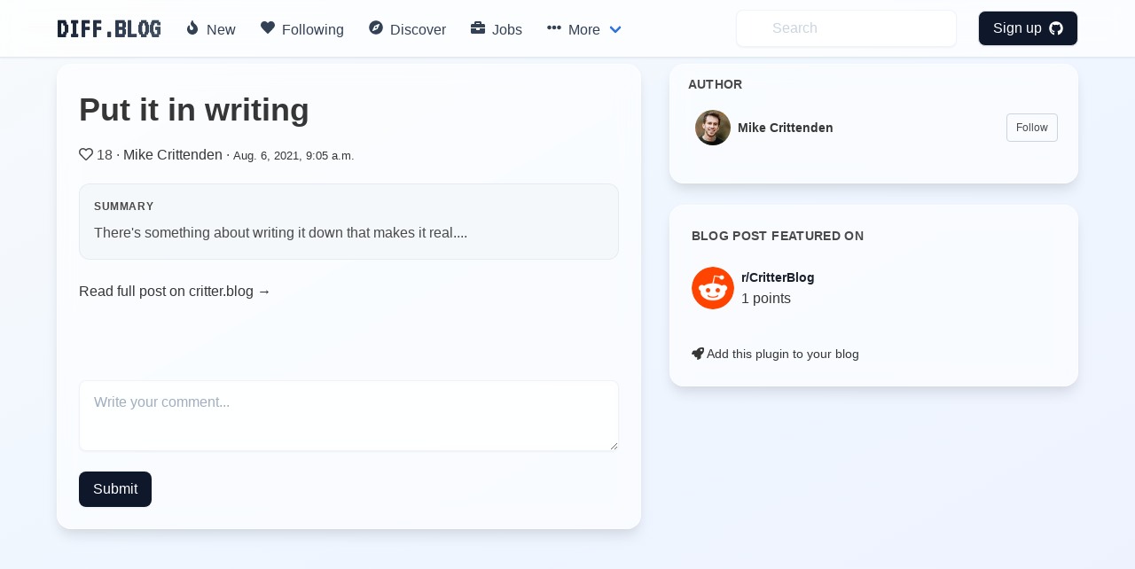

--- FILE ---
content_type: text/html; charset=utf-8
request_url: https://diff.blog/post/put-it-in-writing-75632/
body_size: 5439
content:
<!DOCTYPE html>
<html>
    <!-- Google Analytics -->
    <script>
      var ga_client_id;
      (function(i,s,o,g,r,a,m){i['GoogleAnalyticsObject']=r;i[r]=i[r]||function(){
      (i[r].q=i[r].q||[]).push(arguments)},i[r].l=1*new Date();a=s.createElement(o),
      m=s.getElementsByTagName(o)[0];a.async=1;a.src=g;m.parentNode.insertBefore(a,m)
      })(window,document,'script','https://www.google-analytics.com/analytics.js','ga');

      ga('create', 'UA-139957969-1', 'auto');
      ga(function(tracker) {
        ga_client_id = tracker.get('clientId');
      });

      ga('send', 'pageview');
    </script>
    <!-- Hotjar Tracking Code for Site 5160436 (name missing) -->

<script>
      (function(h,o,t,j,a,r){
          h.hj=h.hj||function(){(h.hj.q=h.hj.q||[]).push(arguments)};
          h._hjSettings={hjid:5160436,hjsv:6};
          a=o.getElementsByTagName('head')[0];
          r=o.createElement('script');r.async=1;
          r.src=t+h._hjSettings.hjid+j+h._hjSettings.hjsv;
          a.appendChild(r);
      })(window,document,'https://static.hotjar.com/c/hotjar-','.js?sv=');
    </script>
<head>
  <link href="https://fonts.googleapis.com/css2?family=VT323&display=swap" rel="stylesheet">
</head>

    

  <head>
    <meta charset="utf-8">
    <meta name="viewport" content="width=device-width, initial-scale=1">
    
<title>Put it in writing - diff.blog</title>
<meta name="description" content="There&#39;s something about writing it down that makes it real.">

    <link rel="apple-touch-icon" sizes="57x57" href="/static/images/icons/apple-icon-57x57.png">
    <link rel="apple-touch-icon" sizes="60x60" href="/static/images/icons/apple-icon-60x60.png">
    <link rel="apple-touch-icon" sizes="72x72" href="/static/images/icons/apple-icon-72x72.png">
    <link rel="apple-touch-icon" sizes="76x76" href="/static/images/icons/apple-icon-76x76.png">
    <link rel="apple-touch-icon" sizes="114x114" href="/static/images/icons/apple-icon-114x114.png">
    <link rel="apple-touch-icon" sizes="120x120" href="/static/images/icons/apple-icon-120x120.png">
    <link rel="apple-touch-icon" sizes="144x144" href="/static/images/icons/apple-icon-144x144.png">
    <link rel="apple-touch-icon" sizes="152x152" href="/static/images/icons/apple-icon-152x152.png">
    <link rel="apple-touch-icon" sizes="180x180" href="/static/images/icons/apple-icon-180x180.png">
    <link rel="icon" type="image/png" sizes="192x192"  href="/static/images/icons/android-icon-192x192.png">
    <link rel="icon" type="image/png" sizes="32x32" href="/static/images/icons/favicon-32x32.png">
    <link rel="icon" type="image/png" sizes="96x96" href="/static/images/icons/favicon-96x96.png">
    <link rel="icon" type="image/png" sizes="16x16" href="/static/images/icons/favicon-16x16.png">
    <link rel="manifest" href="/static/images/icons/manifest.json">
    <meta name="msapplication-TileColor" content="#ffffff">
    <meta name="msapplication-TileImage" content="/ms-icon-144x144.png">
    <meta name="theme-color" content="#ffffff">
    <link rel="stylesheet" href="/static/dist/base-min.css">
    <link rel="stylesheet" href="/static/css/base.css">

    <style>
      .box {
        box-shadow: 0 0.5em 1.5em 0 rgba(0,0,0,.1);
      }
      .card {
        box-shadow: 0 0.5em 1.5em 0 rgba(0,0,0,.1);
        border-radius: 6px;
      }
      .icon {
        transition: all .2s ease-in-out 0s;
      }

      .icon :hover {
        transform: scale(1.1, 1.1)
      }

      a {
        color: #363636;
      }
      .logo {
            font-family: 'VT323', monospace;
            font-size: 2rem;
            font-weight: bold;
            background: linear-gradient(135deg, #0f172a, #475569);
            -webkit-background-clip: text;
            -webkit-text-fill-color: transparent;
            background-clip: text;
            display: inline-block;
        }

      /* Modern navbar hover effects */
      .navbar-item:hover,
      .navbar-link:hover {
        background-color: rgba(241, 245, 249, 0.5) !important;
        color: #0f172a !important;
      }

      .navbar-dropdown .navbar-item:hover {
        background-color: rgba(241, 245, 249, 0.8) !important;
      }

      /* Subtle background gradient for glassmorphic effect */
      body {
        background: linear-gradient(to bottom right, #f8fafc 0%, #eff6ff 50%, #eef2ff 100%);
        background-attachment: fixed;
        min-height: 100vh;
      }

      /* Modern mobile menu styling */
      @media screen and (max-width: 1023px) {
        .navbar-menu {
          background-color: rgba(255, 255, 255, 0.98) !important;
          backdrop-filter: blur(12px);
          -webkit-backdrop-filter: blur(12px);
          box-shadow: 0 8px 32px rgba(0, 0, 0, 0.12);
          padding: 1rem 0;
        }

        /* Show all dropdown items in flat list on mobile */
        .navbar-item.has-dropdown > .navbar-link {
          display: none !important;
        }

        .navbar-item.has-dropdown .navbar-dropdown {
          display: block !important;
          background-color: transparent !important;
          box-shadow: none !important;
          padding: 0 !important;
        }

        .navbar-menu .navbar-item {
          padding: 0.875rem 1.5rem !important;
          font-weight: 500;
          color: #1e293b !important;
          border-radius: 0;
          transition: all 0.2s ease;
        }

        /* Fix icon alignment */
        .navbar-menu .icon-text {
          display: flex;
          align-items: center;
          gap: 0;
        }

        .navbar-menu .icon-text .icon {
          width: 1.5rem;
          min-width: 1.5rem;
          display: inline-flex;
          align-items: center;
          justify-content: flex-start;
          margin-right: 0.75rem;
        }

        .navbar-menu .icon-text .icon i {
          width: 1rem;
        }

        .navbar-menu .navbar-item:hover {
          background-color: #f1f5f9 !important;
          padding-left: 2rem !important;
        }

        .navbar-dropdown {
          background-color: transparent !important;
          border: none !important;
          box-shadow: none !important;
          padding: 0 !important;
        }

        .navbar-dropdown .navbar-item {
          padding: 0.875rem 1.5rem !important;
          font-weight: 500;
          color: #1e293b !important;
          font-size: 1rem;
          margin-left: 0 !important;
        }

        .navbar-dropdown .navbar-item:hover {
          background-color: #f1f5f9 !important;
          padding-left: 2rem !important;
          margin-left: 0 !important;
        }

        .navbar-dropdown .navbar-item .icon-text {
          margin-left: 0 !important;
        }

        /* Make search and profile items consistent */
        .navbar-end .navbar-item {
          padding: 0.875rem 1.5rem !important;
        }

        .navbar-end .navbar-item.has-dropdown .navbar-dropdown .navbar-item {
          padding: 0.875rem 1.5rem !important;
        }

        .navbar-end .navbar-item form {
          width: 100%;
        }

        .navbar-end .navbar-item input {
          width: 100% !important;
        }

        .navbar-divider {
          display: none !important;
        }

        /* Profile section in mobile */
        .navbar-end .navbar-dropdown {
          background-color: white !important;
        }

        .navbar-link img {
          width: 32px;
          height: 32px;
        }
      }

    </style>
    <script defer src="https://use.fontawesome.com/releases/v5.3.1/js/all.js"></script>
    <input type="hidden" name="csrfmiddlewaretoken" value="Bs4iKCFdOMnbcm2HFSLU5tM9I2w9nJqVRZC7lAACVCyHtiFLTYVao0WBuBmj0TR0">
    <script type="text/javascript">
    // using jQuery
    var csrftoken = document.getElementsByName("csrfmiddlewaretoken")[0].value;
    var logged_in = false;
    var is_admin = false;
    
    var pocket_show_button = "true";
    
    </script>
  </head>
  <body>


  <nav class="navbar is-fixed-top border-b border-slate-200/50 shadow-sm" style="backdrop-filter: blur(12px); -webkit-backdrop-filter: blur(12px); background-color: rgba(255, 255, 255, 0.7);" role="navigation" aria-label="main navigation">
    <div class="container">
    <div class="navbar-brand">
      <a class="navbar-item" href="/">
        <h2 class="logo">
          DIFF.BLOG
        </h2>      </a>
      <a role="button" class="navbar-burger" aria-label="menu" aria-expanded="false">
          <span aria-hidden="true"></span>
          <span aria-hidden="true"></span>
          <span aria-hidden="true"></span>
        </a>
    </div>

    <div class="navbar-menu">
      <div class="navbar-start">
        <a class="navbar-item rounded-lg transition-all duration-200" style="font-weight: 500; color: #334155;" href="/new">
          <span class="icon-text">
            <span class="icon"><i class="fas fa-fire"></i></span>
            <span>New</span>
          </span>
        </a>

         <a class="navbar-item rounded-lg transition-all duration-200" style="font-weight: 500; color: #334155;" href="/following">
          <span class="icon-text">
            <span class="icon"><i class="fas fa-heart"></i></span>
            <span>Following</span>
          </span>
        </a>


        <a class="navbar-item rounded-lg transition-all duration-200" style="font-weight: 500; color: #334155;" href="/users/recommended/">
          <span class="icon-text">
            <span class="icon"><i class="fas fa-compass"></i></span>
            <span>Discover</span>
          </span>
        </a>

        <a class="navbar-item rounded-lg transition-all duration-200" style="font-weight: 500; color: #334155;" href="/jobs">
          <span class="icon-text">
            <span class="icon"><i class="fas fa-briefcase"></i></span>
            <span>Jobs</span>
          </span>
        </a>

        <div class="navbar-item has-dropdown is-hoverable">
          <a class="navbar-link rounded-lg transition-all duration-200" style="font-weight: 500; color: #334155;">
            <span class="icon-text">
              <span class="icon"><i class="fas fa-ellipsis-h"></i></span>
              <span>More</span>
            </span>
          </a>

          <div class="navbar-dropdown" style="box-shadow: 0 0.5em 1.5em 0 rgba(0,0,0,.1); border: 1px solid rgba(226, 232, 240, 0.5);">
            <a class="navbar-item transition-all duration-200" href="/streak/">
              <span class="icon-text">
                <span class="icon"><i class="fas fa-fire"></i></span>
                <span>Top Writers</span>
              </span>
            </a>
            <hr class="navbar-divider">

            <a class="navbar-item transition-all duration-200" href="/login/github/">
              <span class="icon-text">
                <span class="icon"><i class="fas fa-plus-circle"></i></span>
                <span>Suggest a blog</span>
              </span>
            </a>
            <hr class="navbar-divider">

            <a class="navbar-item transition-all duration-200" href="/plugin">
              <span class="icon-text">
                <span class="icon"><i class="fas fa-plug"></i></span>
                <span>Upvotes plugin</span>
              </span>
            </a>

            <hr class="navbar-divider">
            <a class="navbar-item transition-all duration-200" href="https://github.com/diffblog/diffblog/issues/new">
              <span class="icon-text">
                <span class="icon"><i class="fas fa-bug"></i></span>
                <span>Report bug</span>
              </span>
            </a>

            <a class="navbar-item transition-all duration-200" href="/cdn-cgi/l/email-protection#0c75634c7a657f646279677f226f6361">
              <span class="icon-text">
                <span class="icon"><i class="fas fa-envelope"></i></span>
                <span>Contact</span>
              </span>
            </a>
            <a class="navbar-item transition-all duration-200" href="/FAQ">
              <span class="icon-text">
                <span class="icon"><i class="fas fa-info-circle"></i></span>
                <span>About</span>
              </span>
            </a>

          </div>
        </div>
      </div>

      <div class="navbar-end ">
        <a class="navbar-item" style="background-color: transparent;">
          <form method="GET" action="/search">
            <input class="py-2 px-4 pl-10 rounded-lg w-full placeholder-gray-400 transition-all duration-200 shadow-sm" style="background-color: rgba(255, 255, 255, 0.5); backdrop-filter: blur(4px); -webkit-backdrop-filter: blur(4px); border: 1px solid rgba(226, 232, 240, 0.5); color: #0f172a;" name="s" type="text" placeholder="Search" autocomplete="off" pattern=".{3,}" required title="3 characters minimum" value="" onfocus="this.style.outline='none'; this.style.boxShadow='0 0 0 2px rgba(99, 102, 241, 0.2)'; this.style.borderColor='#a5b4fc';" onblur="this.style.boxShadow='0 1px 2px 0 rgba(0, 0, 0, 0.05)'; this.style.borderColor='rgba(226, 232, 240, 0.5)';">
            <input type="hidden" name="type" value="users">
          </form>
        </a>
          
              <div class="navbar-item">
                <div class="buttons">
                  <a class="button rounded-lg text-white font-medium transition-all duration-200 shadow-sm" style="background-color: #0f172a; padding: 0.5rem 1rem; font-weight: 500; color: white !important;" href="/login/github/" onmouseover="this.style.backgroundColor='#1e293b'; this.style.boxShadow='0 4px 6px -1px rgba(0, 0, 0, 0.1), 0 2px 4px -1px rgba(0, 0, 0, 0.06)'; this.style.color='white'; this.style.transform='scale(1.02)';" onmouseout="this.style.backgroundColor='#0f172a'; this.style.boxShadow='0 1px 2px 0 rgba(0, 0, 0, 0.05)'; this.style.color='white'; this.style.transform='scale(1)';">
                    Sign up &nbsp <i class="fab fa-github"></i>
                  </a>
                </div>
              </div>
          </div>
            
    </div>
  </div>
  </nav>

  <div class="md:pt-6"></div>
  
<section class="section pt-20 pb-0 md:py-12">
  <div class="container">
    <div class="columns is-variable is-4">
      <div class="column is-7">
        <div class="rounded-2xl p-6 border shadow-lg" style="backdrop-filter: blur(12px); -webkit-backdrop-filter: blur(12px); background-color: rgba(255, 255, 255, 0.6); border-color: rgba(255, 255, 255, 0.5); box-shadow: 0 10px 15px -3px rgba(0, 0, 0, 0.1), 0 4px 6px -2px rgba(226, 232, 240, 0.5);">
        <h1>
        <a href="https://critter.blog/2021/08/06/put-it-in-writing/" target="_blank" rel="noopener noreferrer"
          class="text-4xl font-semibold text-slate-900 transition-colors" style="transition-duration: 200ms;" onmouseover="this.style.color='#0f172a';" onmouseout="this.style.color='#0f172a';">Put it in writing</a>
        </h1>

          <div id="post_details" class="mt-3 mb-5 text-slate-600">
            <span class="icon is-small">
              <span data-post-id="75632" data-vote-upvoted="false" class="vote_button">
                
                <i class="far fa-heart"></i>
                
              </span>
            </span>

            <span id="feed_upvotes_counter_75632" class="">18</span>
            ·
            <a class="text-slate-700 transition-colors" style="transition-duration: 200ms;" href="/crittermike" onmouseover="this.style.color='#0f172a';" onmouseout="this.style.color='#334155';">Mike Crittenden</a>
            ·
            <a class="text-slate-600" href="/post/75632"><small>Aug. 6, 2021, 9:05 a.m.</small></a>

          </div>

          
          <div class="rounded-xl p-4 mb-6" style="background-color: rgba(241, 245, 249, 0.6); border: 1px solid rgba(226, 232, 240, 0.8);">
            <div class="text-xs text-slate-600 font-semibold mb-2 uppercase" style="letter-spacing: 0.05em;">Summary</div>
            <div class="text-base text-slate-700 leading-relaxed">
              There&#39;s something about writing it down that makes it real....
            </div>
          </div>
          

          <div class="pb-10 mb-10">
          <a href="https://critter.blog/2021/08/06/put-it-in-writing/" class="inline-flex items-center gap-2 text-slate-700 font-medium transition-colors" style="transition-duration: 200ms;" target="_blank" onmouseover="this.style.color='#0f172a';" onmouseout="this.style.color='#334155';">
            Read full post on critter.blog →
          </a>
          </div>


          <div id="comments-holder">
          </div>

          
          <textarea id="comment-content" class="mt-2 py-3 px-4 rounded-lg w-full h-20 transition-all duration-200 shadow-sm" style="background-color: rgba(255, 255, 255, 0.5); backdrop-filter: blur(4px); -webkit-backdrop-filter: blur(4px); border: 1px solid rgba(226, 232, 240, 0.5); color: #0f172a;" placeholder="Write your comment..." onfocus="this.style.outline='none'; this.style.boxShadow='0 0 0 2px rgba(99, 102, 241, 0.2)'; this.style.borderColor='#a5b4fc';" onblur="this.style.boxShadow='0 1px 2px 0 rgba(0, 0, 0, 0.05)'; this.style.borderColor='rgba(226, 232, 240, 0.5);'"></textarea>
          <br>
          <button id="submit-comment-button" data-post-id='75632' class="px-4 py-2 mt-4 rounded-lg text-white font-medium transition-all duration-200 shadow-sm" style="background-color: #0f172a;" onmouseover="this.style.backgroundColor='#1e293b'; this.style.boxShadow='0 4px 6px -1px rgba(0, 0, 0, 0.1), 0 2px 4px -1px rgba(0, 0, 0, 0.06)';" onmouseout="this.style.backgroundColor='#0f172a'; this.style.boxShadow='0 1px 2px 0 rgba(0, 0, 0, 0.05)';">Submit</button>
        </div>
      </div>

      <div class="column is-5">
        <div class="space-y-6">
        
        

        <div class="rounded-2xl border shadow-lg" style="padding: 0.75rem 0.75rem 1.25rem 1.25rem; backdrop-filter: blur(12px); -webkit-backdrop-filter: blur(12px); background-color: rgba(255, 255, 255, 0.6); border-color: rgba(255, 255, 255, 0.5); box-shadow: 0 10px 15px -3px rgba(0, 0, 0, 0.1), 0 4px 6px -2px rgba(226, 232, 240, 0.5);">
          <div class="text-sm font-bold text-slate-900 uppercase mb-2" style="letter-spacing: 0.025em;">
            AUTHOR
          </div>
          <div id="follow_list"></div>
        </div>

        
        <div id="blog_post_featured_on_section" class="rounded-2xl p-6 border shadow-lg" style="backdrop-filter: blur(12px); -webkit-backdrop-filter: blur(12px); background-color: rgba(255, 255, 255, 0.6); border-color: rgba(255, 255, 255, 0.5); box-shadow: 0 10px 15px -3px rgba(0, 0, 0, 0.1), 0 4px 6px -2px rgba(226, 232, 240, 0.5);">
          <div class="text-sm font-bold text-slate-900 uppercase mb-4" style="letter-spacing: 0.025em;">
            BLOG POST FEATURED ON
          </div>
          <h2 class="subtitle is-5">
          </h2>
          
          <div class="flex mb-5 items-center">
            <a href="https://reddit.com//r/CritterBlog/comments/oz327j/put_it_in_writing/" target="_blank">
            <img class="rounded-full h-12 w-12"
              src="/static/images/reddit.png"
              alt="Placeholder image">
            </a>
            <div class="ml-2">
              <a class="text-gray-900 font-bold text-sm" href="https://reddit.com//r/CritterBlog/comments/oz327j/put_it_in_writing/" target="_blank">
                r/CritterBlog
              </a>
              <p>
                <a href="https://reddit.com//r/CritterBlog/comments/oz327j/put_it_in_writing/" target="_blank">
                  1 points
                </a>
              </p>
            </div>
          </div>
          
          <a href="/plugin" class="text-slate-700 text-sm mt-5 inline-block transition-colors" style="transition-duration: 200ms; font-weight: 500;" onmouseover="this.style.color='#0f172a';" onmouseout="this.style.color='#334155';">
            <i class="fa fa-rocket" aria-hidden="true"></i>
            Add this plugin to your blog
          </a>
        </div>
        


        
        <div id="recent_posts_from_author_section" class="hidden rounded-2xl p-6 border shadow-lg" style="backdrop-filter: blur(12px); -webkit-backdrop-filter: blur(12px); background-color: rgba(255, 255, 255, 0.6); border-color: rgba(255, 255, 255, 0.5); box-shadow: 0 10px 15px -3px rgba(0, 0, 0, 0.1), 0 4px 6px -2px rgba(226, 232, 240, 0.5);">
          <a href="/crittermike/">
            <div class="text-sm font-bold text-slate-900 uppercase mb-4" style="letter-spacing: 0.025em;">
              RECENT POSTS FROM THE AUTHOR
            </div>
          </a>
          <div id="recent_posts_from_author"></div>
        </div>
        

        </div>
      </div>
    </div>
  </div>
</section>
<script data-cfasync="false" src="/cdn-cgi/scripts/5c5dd728/cloudflare-static/email-decode.min.js"></script><script>
  var page_params = {
    post_id: 75632,
    page_view_id: "job_0c723d8e-750d-4b62-8acd-2de5cb5f653d",
    posted_by: {
      full_name: "Mike Crittenden",
      github_username: "crittermike",
      bio: "https://critter.blog",
      id: "15809",
      following: false,
    },
    profile: {
      github_username: "",
      full_name: "",
    }
  }
</script>
<script src="/static/dist/analytics.bundle.js"></script>
<script>
// Initialize page view tracking
if (typeof DiffBlogAnalytics !== 'undefined' && page_params.page_view_id) {
  DiffBlogAnalytics.trackPageView(page_params.page_view_id);
}
</script>
<script src="/static/dist/post.bundle.js"></script>
<script src="/static/dist/like.bundle.js"></script>
<script src="/static/dist/follow_user.bundle.js"></script>

  <script defer src="https://static.cloudflareinsights.com/beacon.min.js/vcd15cbe7772f49c399c6a5babf22c1241717689176015" integrity="sha512-ZpsOmlRQV6y907TI0dKBHq9Md29nnaEIPlkf84rnaERnq6zvWvPUqr2ft8M1aS28oN72PdrCzSjY4U6VaAw1EQ==" data-cf-beacon='{"version":"2024.11.0","token":"130bec144f7346abb2d2e01ec25d4353","r":1,"server_timing":{"name":{"cfCacheStatus":true,"cfEdge":true,"cfExtPri":true,"cfL4":true,"cfOrigin":true,"cfSpeedBrain":true},"location_startswith":null}}' crossorigin="anonymous"></script>
</body>
  <div class="modal" id="signup-prompt-modal">
    <div class="modal-background"></div>
    <div class="modal-content">
      <div class="box">
        <div class="content">
          <div class="flex justify-center">
            <div class="title is-4" id="join-message"></div>
          </div>
          <div class="flex justify-center">
            <div class="content-center text-gray-600 mt-4" style="text-align: center;">
              👩‍💻 Join our community of thousands of amazing developers!
            </div>
          </div>
         <div class="flex justify-center">
          <a href="/login/github/" class="border py-2 px-3 rounded border-gray-400 hover:border-gray-500 mt-5" herf="">
            Login with GitHub &nbsp<i class="fab fa-github"></i>
          </a>
         </div>

    </div>
    <button class="modal-close is-large" aria-label="close"></button>
  </div>
  <script src="/static/dist/base.bundle.js" defer></script>
</html>
